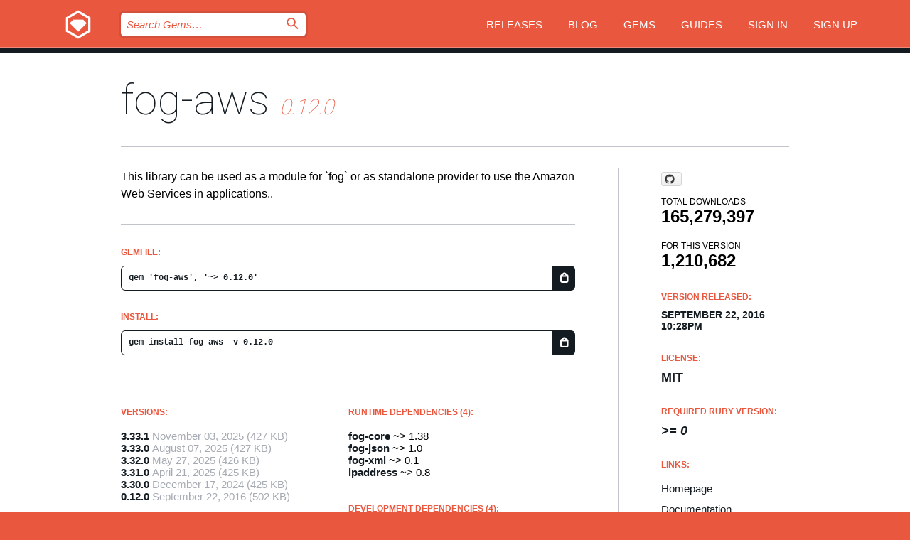

--- FILE ---
content_type: text/html; charset=utf-8
request_url: https://rubygems.org/gems/fog-aws/versions/0.12.0
body_size: 5389
content:
<!DOCTYPE html>
<html lang="en">
  <head>
    <title>fog-aws | RubyGems.org | your community gem host</title>
    <meta charset="UTF-8">
    <meta content="width=device-width, initial-scale=1, maximum-scale=1, user-scalable=0" name="viewport">
    <meta name="google-site-verification" content="AuesbWQ9MCDMmC1lbDlw25RJzyqWOcDYpuaCjgPxEZY" />
    <link rel="apple-touch-icon" href="/apple-touch-icons/apple-touch-icon.png" />
      <link rel="apple-touch-icon" sizes="57x57" href="/apple-touch-icons/apple-touch-icon-57x57.png" />
      <link rel="apple-touch-icon" sizes="72x72" href="/apple-touch-icons/apple-touch-icon-72x72.png" />
      <link rel="apple-touch-icon" sizes="76x76" href="/apple-touch-icons/apple-touch-icon-76x76.png" />
      <link rel="apple-touch-icon" sizes="114x114" href="/apple-touch-icons/apple-touch-icon-114x114.png" />
      <link rel="apple-touch-icon" sizes="120x120" href="/apple-touch-icons/apple-touch-icon-120x120.png" />
      <link rel="apple-touch-icon" sizes="144x144" href="/apple-touch-icons/apple-touch-icon-144x144.png" />
      <link rel="apple-touch-icon" sizes="152x152" href="/apple-touch-icons/apple-touch-icon-152x152.png" />
      <link rel="apple-touch-icon" sizes="180x180" href="/apple-touch-icons/apple-touch-icon-180x180.png" />
    <link rel="mask-icon" href="/rubygems_logo.svg" color="#e9573f">
    <link rel="fluid-icon" href="/fluid-icon.png"/>
    <link rel="search" type="application/opensearchdescription+xml" title="RubyGems.org" href="/opensearch.xml">
    <link rel="shortcut icon" href="/favicon.ico" type="image/x-icon">
    <link rel="stylesheet" href="/assets/application-fda27980.css" />
    <link href="https://fonts.gstatic.com" rel="preconnect" crossorigin>
    <link href='https://fonts.googleapis.com/css?family=Roboto:100&amp;subset=greek,latin,cyrillic,latin-ext' rel='stylesheet' type='text/css'>
    
<link rel="alternate" type="application/atom+xml" href="https://feeds.feedburner.com/gemcutter-latest" title="RubyGems.org | Latest Gems">

    <meta name="csrf-param" content="authenticity_token" />
<meta name="csrf-token" content="BfS55Cn4AGapwMTRl5Gfq7MKmIp8jExbltBC9nECitm22Otz-PrDMPui0_25GUfsUsIfFqRjyWFYAcAeI5Hrzg" />
      <link rel="alternate" type="application/atom+xml" title="fog-aws Version Feed" href="/gems/fog-aws/versions.atom" />
    <!-- canonical url -->
    <link rel="canonical" href="https://rubygems.org/gems/fog-aws/versions/0.12.0" />
    <!-- alternative language versions url -->
      <link rel="alternate" hreflang="en" href="https://rubygems.org/gems/fog-aws/versions/0.12.0?locale=en" />
      <link rel="alternate" hreflang="nl" href="https://rubygems.org/gems/fog-aws/versions/0.12.0?locale=nl" />
      <link rel="alternate" hreflang="zh-CN" href="https://rubygems.org/gems/fog-aws/versions/0.12.0?locale=zh-CN" />
      <link rel="alternate" hreflang="zh-TW" href="https://rubygems.org/gems/fog-aws/versions/0.12.0?locale=zh-TW" />
      <link rel="alternate" hreflang="pt-BR" href="https://rubygems.org/gems/fog-aws/versions/0.12.0?locale=pt-BR" />
      <link rel="alternate" hreflang="fr" href="https://rubygems.org/gems/fog-aws/versions/0.12.0?locale=fr" />
      <link rel="alternate" hreflang="es" href="https://rubygems.org/gems/fog-aws/versions/0.12.0?locale=es" />
      <link rel="alternate" hreflang="de" href="https://rubygems.org/gems/fog-aws/versions/0.12.0?locale=de" />
      <link rel="alternate" hreflang="ja" href="https://rubygems.org/gems/fog-aws/versions/0.12.0?locale=ja" />
    <!-- unmatched alternative language fallback -->
    <link rel="alternate" hreflang="x-default" href="https://rubygems.org/gems/fog-aws/versions/0.12.0" />

    <script type="importmap" data-turbo-track="reload">{
  "imports": {
    "jquery": "/assets/jquery-15a62848.js",
    "@rails/ujs": "/assets/@rails--ujs-2089e246.js",
    "application": "/assets/application-ae34b86d.js",
    "@hotwired/turbo-rails": "/assets/turbo.min-ad2c7b86.js",
    "@hotwired/stimulus": "/assets/@hotwired--stimulus-132cbc23.js",
    "@hotwired/stimulus-loading": "/assets/stimulus-loading-1fc53fe7.js",
    "@stimulus-components/clipboard": "/assets/@stimulus-components--clipboard-d9c44ea9.js",
    "@stimulus-components/dialog": "/assets/@stimulus-components--dialog-74866932.js",
    "@stimulus-components/reveal": "/assets/@stimulus-components--reveal-77f6cb39.js",
    "@stimulus-components/checkbox-select-all": "/assets/@stimulus-components--checkbox-select-all-e7db6a97.js",
    "github-buttons": "/assets/github-buttons-3337d207.js",
    "webauthn-json": "/assets/webauthn-json-74adc0e8.js",
    "avo.custom": "/assets/avo.custom-4b185d31.js",
    "stimulus-rails-nested-form": "/assets/stimulus-rails-nested-form-3f712873.js",
    "local-time": "/assets/local-time-a331fc59.js",
    "src/oidc_api_key_role_form": "/assets/src/oidc_api_key_role_form-223a59d4.js",
    "src/pages": "/assets/src/pages-64095f36.js",
    "src/transitive_dependencies": "/assets/src/transitive_dependencies-9280dc42.js",
    "src/webauthn": "/assets/src/webauthn-a8b5ca04.js",
    "controllers/application": "/assets/controllers/application-e33ffaa8.js",
    "controllers/autocomplete_controller": "/assets/controllers/autocomplete_controller-e9f78a76.js",
    "controllers/counter_controller": "/assets/controllers/counter_controller-b739ef1d.js",
    "controllers/dialog_controller": "/assets/controllers/dialog_controller-c788489b.js",
    "controllers/dropdown_controller": "/assets/controllers/dropdown_controller-baaf189b.js",
    "controllers/dump_controller": "/assets/controllers/dump_controller-5d671745.js",
    "controllers/exclusive_checkbox_controller": "/assets/controllers/exclusive_checkbox_controller-c624394a.js",
    "controllers/gem_scope_controller": "/assets/controllers/gem_scope_controller-9c330c45.js",
    "controllers": "/assets/controllers/index-236ab973.js",
    "controllers/nav_controller": "/assets/controllers/nav_controller-8f4ea870.js",
    "controllers/onboarding_name_controller": "/assets/controllers/onboarding_name_controller-a65c65ec.js",
    "controllers/radio_reveal_controller": "/assets/controllers/radio_reveal_controller-41774e15.js",
    "controllers/recovery_controller": "/assets/controllers/recovery_controller-b051251b.js",
    "controllers/reveal_controller": "/assets/controllers/reveal_controller-a90af4d9.js",
    "controllers/reveal_search_controller": "/assets/controllers/reveal_search_controller-8dc44279.js",
    "controllers/scroll_controller": "/assets/controllers/scroll_controller-07f12b0d.js",
    "controllers/search_controller": "/assets/controllers/search_controller-79d09057.js",
    "controllers/stats_controller": "/assets/controllers/stats_controller-5bae7b7f.js"
  }
}</script>
<link rel="modulepreload" href="/assets/jquery-15a62848.js" nonce="dca8e4423fe567c968fe130680c37320">
<link rel="modulepreload" href="/assets/@rails--ujs-2089e246.js" nonce="dca8e4423fe567c968fe130680c37320">
<link rel="modulepreload" href="/assets/application-ae34b86d.js" nonce="dca8e4423fe567c968fe130680c37320">
<link rel="modulepreload" href="/assets/turbo.min-ad2c7b86.js" nonce="dca8e4423fe567c968fe130680c37320">
<link rel="modulepreload" href="/assets/@hotwired--stimulus-132cbc23.js" nonce="dca8e4423fe567c968fe130680c37320">
<link rel="modulepreload" href="/assets/stimulus-loading-1fc53fe7.js" nonce="dca8e4423fe567c968fe130680c37320">
<link rel="modulepreload" href="/assets/@stimulus-components--clipboard-d9c44ea9.js" nonce="dca8e4423fe567c968fe130680c37320">
<link rel="modulepreload" href="/assets/@stimulus-components--dialog-74866932.js" nonce="dca8e4423fe567c968fe130680c37320">
<link rel="modulepreload" href="/assets/@stimulus-components--reveal-77f6cb39.js" nonce="dca8e4423fe567c968fe130680c37320">
<link rel="modulepreload" href="/assets/@stimulus-components--checkbox-select-all-e7db6a97.js" nonce="dca8e4423fe567c968fe130680c37320">
<link rel="modulepreload" href="/assets/github-buttons-3337d207.js" nonce="dca8e4423fe567c968fe130680c37320">
<link rel="modulepreload" href="/assets/webauthn-json-74adc0e8.js" nonce="dca8e4423fe567c968fe130680c37320">
<link rel="modulepreload" href="/assets/local-time-a331fc59.js" nonce="dca8e4423fe567c968fe130680c37320">
<link rel="modulepreload" href="/assets/src/oidc_api_key_role_form-223a59d4.js" nonce="dca8e4423fe567c968fe130680c37320">
<link rel="modulepreload" href="/assets/src/pages-64095f36.js" nonce="dca8e4423fe567c968fe130680c37320">
<link rel="modulepreload" href="/assets/src/transitive_dependencies-9280dc42.js" nonce="dca8e4423fe567c968fe130680c37320">
<link rel="modulepreload" href="/assets/src/webauthn-a8b5ca04.js" nonce="dca8e4423fe567c968fe130680c37320">
<link rel="modulepreload" href="/assets/controllers/application-e33ffaa8.js" nonce="dca8e4423fe567c968fe130680c37320">
<link rel="modulepreload" href="/assets/controllers/autocomplete_controller-e9f78a76.js" nonce="dca8e4423fe567c968fe130680c37320">
<link rel="modulepreload" href="/assets/controllers/counter_controller-b739ef1d.js" nonce="dca8e4423fe567c968fe130680c37320">
<link rel="modulepreload" href="/assets/controllers/dialog_controller-c788489b.js" nonce="dca8e4423fe567c968fe130680c37320">
<link rel="modulepreload" href="/assets/controllers/dropdown_controller-baaf189b.js" nonce="dca8e4423fe567c968fe130680c37320">
<link rel="modulepreload" href="/assets/controllers/dump_controller-5d671745.js" nonce="dca8e4423fe567c968fe130680c37320">
<link rel="modulepreload" href="/assets/controllers/exclusive_checkbox_controller-c624394a.js" nonce="dca8e4423fe567c968fe130680c37320">
<link rel="modulepreload" href="/assets/controllers/gem_scope_controller-9c330c45.js" nonce="dca8e4423fe567c968fe130680c37320">
<link rel="modulepreload" href="/assets/controllers/index-236ab973.js" nonce="dca8e4423fe567c968fe130680c37320">
<link rel="modulepreload" href="/assets/controllers/nav_controller-8f4ea870.js" nonce="dca8e4423fe567c968fe130680c37320">
<link rel="modulepreload" href="/assets/controllers/onboarding_name_controller-a65c65ec.js" nonce="dca8e4423fe567c968fe130680c37320">
<link rel="modulepreload" href="/assets/controllers/radio_reveal_controller-41774e15.js" nonce="dca8e4423fe567c968fe130680c37320">
<link rel="modulepreload" href="/assets/controllers/recovery_controller-b051251b.js" nonce="dca8e4423fe567c968fe130680c37320">
<link rel="modulepreload" href="/assets/controllers/reveal_controller-a90af4d9.js" nonce="dca8e4423fe567c968fe130680c37320">
<link rel="modulepreload" href="/assets/controllers/reveal_search_controller-8dc44279.js" nonce="dca8e4423fe567c968fe130680c37320">
<link rel="modulepreload" href="/assets/controllers/scroll_controller-07f12b0d.js" nonce="dca8e4423fe567c968fe130680c37320">
<link rel="modulepreload" href="/assets/controllers/search_controller-79d09057.js" nonce="dca8e4423fe567c968fe130680c37320">
<link rel="modulepreload" href="/assets/controllers/stats_controller-5bae7b7f.js" nonce="dca8e4423fe567c968fe130680c37320">
<script type="module" nonce="dca8e4423fe567c968fe130680c37320">import "application"</script>
  </head>

  <body class="" data-controller="nav" data-nav-expanded-class="mobile-nav-is-expanded">
    <!-- Top banner -->

    <!-- Policies acknowledgment banner -->
    

    <header class="header header--interior" data-nav-target="header collapse">
      <div class="l-wrap--header">
        <a title="RubyGems" class="header__logo-wrap" data-nav-target="logo" href="/">
          <span class="header__logo" data-icon="⬡">⬢</span>
          <span class="t-hidden">RubyGems</span>
</a>        <a class="header__club-sandwich" href="#" data-action="nav#toggle focusin->nav#focus mousedown->nav#mouseDown click@window->nav#hide">
          <span class="t-hidden">Navigation menu</span>
        </a>

        <div class="header__nav-links-wrap">
          <div class="header__search-wrap" role="search">
  <form data-controller="autocomplete" data-autocomplete-selected-class="selected" action="/search" accept-charset="UTF-8" method="get">
    <input type="search" name="query" id="query" placeholder="Search Gems&hellip;" class="header__search" autocomplete="off" aria-autocomplete="list" data-autocomplete-target="query" data-action="autocomplete#suggest keydown.down-&gt;autocomplete#next keydown.up-&gt;autocomplete#prev keydown.esc-&gt;autocomplete#hide keydown.enter-&gt;autocomplete#clear click@window-&gt;autocomplete#hide focus-&gt;autocomplete#suggest blur-&gt;autocomplete#hide" data-nav-target="search" />

    <ul class="suggest-list" role="listbox" data-autocomplete-target="suggestions"></ul>

    <template id="suggestion" data-autocomplete-target="template">
      <li class="menu-item" role="option" tabindex="-1" data-autocomplete-target="item" data-action="click->autocomplete#choose mouseover->autocomplete#highlight"></li>
    </template>

    <label id="querylabel" for="query">
      <span class="t-hidden">Search Gems&hellip;</span>
</label>
    <input type="submit" value="⌕" id="search_submit" class="header__search__icon" aria-labelledby="querylabel" data-disable-with="⌕" />

</form></div>


          <nav class="header__nav-links" data-controller="dropdown">

            <a class="header__nav-link " href="https://rubygems.org/releases">Releases</a>
            <a class="header__nav-link" href="https://blog.rubygems.org">Blog</a>

              <a class="header__nav-link" href="/gems">Gems</a>

            <a class="header__nav-link" href="https://guides.rubygems.org">Guides</a>

              <a class="header__nav-link " href="/sign_in">Sign in</a>
                <a class="header__nav-link " href="/sign_up">Sign up</a>
          </nav>
        </div>
      </div>
    </header>



    <main class="main--interior" data-nav-target="collapse">
        <div class="l-wrap--b">
            <h1 class="t-display page__heading">
              <a class="t-link--black" href="/gems/fog-aws">fog-aws</a>

                <i class="page__subheading">0.12.0</i>
            </h1>
          
          


<div class="l-overflow">
  <div class="l-colspan--l colspan--l--has-border">
      <div class="gem__intro">
        <div id="markup" class="gem__desc">
          <p>This library can be used as a module for `fog` or as standalone provider
                        to use the Amazon Web Services in applications..</p>
        </div>
      </div>

      <div class="gem__install">
        <h2 class="gem__ruby-version__heading t-list__heading">
          Gemfile:
          <div class="gem__code-wrap" data-controller="clipboard" data-clipboard-success-content-value="✔"><input type="text" name="gemfile_text" id="gemfile_text" value="gem &#39;fog-aws&#39;, &#39;~&gt; 0.12.0&#39;" class="gem__code" readonly="readonly" data-clipboard-target="source" /><span class="gem__code__icon" title="Copy to clipboard" data-action="click-&gt;clipboard#copy" data-clipboard-target="button">=</span></div>
        </h2>
        <h2 class="gem__ruby-version__heading t-list__heading">
          install:
          <div class="gem__code-wrap" data-controller="clipboard" data-clipboard-success-content-value="✔"><input type="text" name="install_text" id="install_text" value="gem install fog-aws -v 0.12.0" class="gem__code" readonly="readonly" data-clipboard-target="source" /><span class="gem__code__icon" title="Copy to clipboard" data-action="click-&gt;clipboard#copy" data-clipboard-target="button">=</span></div>
        </h2>
      </div>

      <div class="l-half--l">
        <div class="versions">
          <h3 class="t-list__heading">Versions:</h3>
          <ol class="gem__versions t-list__items">
            <li class="gem__version-wrap">
  <a class="t-list__item" href="/gems/fog-aws/versions/3.33.1">3.33.1</a>
  <small class="gem__version__date">November 03, 2025</small>

  <span class="gem__version__date">(427 KB)</span>
</li>
<li class="gem__version-wrap">
  <a class="t-list__item" href="/gems/fog-aws/versions/3.33.0">3.33.0</a>
  <small class="gem__version__date">August 07, 2025</small>

  <span class="gem__version__date">(427 KB)</span>
</li>
<li class="gem__version-wrap">
  <a class="t-list__item" href="/gems/fog-aws/versions/3.32.0">3.32.0</a>
  <small class="gem__version__date">May 27, 2025</small>

  <span class="gem__version__date">(426 KB)</span>
</li>
<li class="gem__version-wrap">
  <a class="t-list__item" href="/gems/fog-aws/versions/3.31.0">3.31.0</a>
  <small class="gem__version__date">April 21, 2025</small>

  <span class="gem__version__date">(425 KB)</span>
</li>
<li class="gem__version-wrap">
  <a class="t-list__item" href="/gems/fog-aws/versions/3.30.0">3.30.0</a>
  <small class="gem__version__date">December 17, 2024</small>

  <span class="gem__version__date">(425 KB)</span>
</li>
<li class="gem__version-wrap">
  <a class="t-list__item" href="/gems/fog-aws/versions/0.12.0">0.12.0</a>
  <small class="gem__version__date">September 22, 2016</small>

  <span class="gem__version__date">(502 KB)</span>
</li>

          </ol>
            <a class="gem__see-all-versions t-link--gray t-link--has-arrow" href="https://rubygems.org/gems/fog-aws/versions">Show all versions (91 total)</a>
        </div>
      </div>

    <div class = "l-half--l">
        <div class="dependencies gem__dependencies" id="runtime_dependencies">
    <h3 class="t-list__heading">Runtime Dependencies (4):</h3>
    <div class="t-list__items">
          <div class="gem__requirement-wrap">
            <a class="t-list__item" href="/gems/fog-core"><strong>fog-core</strong></a>
            ~&gt; 1.38
          </div>
          <div class="gem__requirement-wrap">
            <a class="t-list__item" href="/gems/fog-json"><strong>fog-json</strong></a>
            ~&gt; 1.0
          </div>
          <div class="gem__requirement-wrap">
            <a class="t-list__item" href="/gems/fog-xml"><strong>fog-xml</strong></a>
            ~&gt; 0.1
          </div>
          <div class="gem__requirement-wrap">
            <a class="t-list__item" href="/gems/ipaddress"><strong>ipaddress</strong></a>
            ~&gt; 0.8
          </div>
    </div>
  </div>

        <div class="dependencies gem__dependencies" id="development_dependencies">
    <h3 class="t-list__heading">Development Dependencies (4):</h3>
    <div class="t-list__items">
          <div class="gem__requirement-wrap">
            <a class="t-list__item" href="/gems/bundler"><strong>bundler</strong></a>
            ~&gt; 1.6
          </div>
          <div class="gem__requirement-wrap">
            <a class="t-list__item" href="/gems/rake"><strong>rake</strong></a>
            ~&gt; 10.0
          </div>
          <div class="gem__requirement-wrap">
            <a class="t-list__item" href="/gems/rubyzip"><strong>rubyzip</strong></a>
            ~&gt; 0.9.9
          </div>
          <div class="gem__requirement-wrap">
            <a class="t-list__item" href="/gems/shindo"><strong>shindo</strong></a>
            ~&gt; 0.3
          </div>
    </div>
  </div>

        <div class="dependencies_list">
          <a class="gem__see-all-versions t-link--gray t-link--has-arrow push--s" href="/gems/fog-aws/versions/0.12.0/dependencies">Show all transitive dependencies</a>
        </div>
    </div>


    <div class="gem__members">

    <h3 class="t-list__heading">Owners:</h3>
    <div class="gem__users">
      <a alt="geemus" title="geemus" href="/profiles/geemus"><img id="gravatar-2235" width="48" height="48" src="/users/2235/avatar.jpeg?size=48&amp;theme=light" /></a><a alt="lanej" title="lanej" href="/profiles/lanej"><img id="gravatar-43699" width="48" height="48" src="/users/43699/avatar.jpeg?size=48&amp;theme=light" /></a>
    </div>




    <h3 class="t-list__heading">Authors:</h3>
    <ul class="t-list__items">
      <li class="t-list__item">
        <p>Josh Lane, Wesley Beary</p>
      </li>
    </ul>

    <h3 class="t-list__heading">SHA 256 checksum:</h3>
    <div class="gem__code-wrap" data-controller="clipboard" data-clipboard-success-content-value="✔"><input type="text" name="gem_sha_256_checksum" id="gem_sha_256_checksum" value="53bc39fd845f333ca16de7db988d735c453aa6509dad5b873acc964c305c0c73" class="gem__code" readonly="readonly" data-clipboard-target="source" /><span class="gem__code__icon" title="Copy to clipboard" data-action="click-&gt;clipboard#copy" data-clipboard-target="button">=</span></div>


</div>

    <div class="gem__navigation">
    <a class="gem__previous__version" href="/gems/fog-aws/versions/0.11.0">← Previous version</a>

    <a class="gem__next__version" href="/gems/fog-aws/versions/0.13.0">Next version →</a>
</div>

  </div>

  <div class="gem__aside l-col--r--pad">
    <span class="github-btn" data-user="fog" data-repo="fog-aws" data-type="star" data-count="true" data-size="large">
  <a class="gh-btn" href="#" rel="noopener noreferrer" target="_blank">
    <span class="gh-ico" aria-hidden="true"></span>
    <span class="gh-text"></span>
  </a>
  <a class="gh-count" href="#" rel="noopener noreferrer" target="_blank" aria-hidden="true"></a>
</span>
  <div class="gem__downloads-wrap" data-href="/api/v1/downloads/fog-aws-0.12.0.json">
    <h2 class="gem__downloads__heading t-text--s">
      Total downloads
      <span class="gem__downloads">165,279,397</span>
    </h2>
    <h2 class="gem__downloads__heading t-text--s">
      For this version
      <span class="gem__downloads">1,210,682</span>
    </h2>
  </div>

  <h2 class="gem__ruby-version__heading t-list__heading">
    Version Released:
    <span class="gem__rubygem-version-age">
      <p><time datetime="2016-09-22T22:28:27Z" data-local="time-ago">September 22, 2016 10:28pm</time></p>
    </span>
  </h2>

  <h2 class="gem__ruby-version__heading t-list__heading">
    License:
    <span class="gem__ruby-version">
      <p>MIT</p>
    </span>
  </h2>
  <h2 class="gem__ruby-version__heading t-list__heading">
    Required Ruby Version:
    <i class="gem__ruby-version">
        &gt;= 0
    </i>
  </h2>
  <h3 class="t-list__heading">Links:</h3>
  <div class="t-list__items">
      <a rel="nofollow" class="gem__link t-list__item" id="home" href="https://github.com/fog/fog-aws">Homepage</a>
      <a rel="nofollow" class="gem__link t-list__item" id="docs" href="https://www.rubydoc.info/gems/fog-aws/0.12.0">Documentation</a>
      <a rel="nofollow" class="gem__link t-list__item" id="download" href="/downloads/fog-aws-0.12.0.gem">Download</a>
    <a class="gem__link t-list__item" href="https://my.diffend.io/gems/fog-aws/prev/0.12.0">Review changes</a>
    <a class="gem__link t-list__item" id="badge" href="https://badge.fury.io/rb/fog-aws/install">Badge</a>
    <a class="toggler gem__link t-list__item" id="subscribe" href="/sign_in">Subscribe</a>
    <a class="gem__link t-list__item" id="rss" href="/gems/fog-aws/versions.atom">RSS</a>
    <a class="gem__link t-list__item" href="mailto:support@rubygems.org?subject=Reporting Abuse on fog-aws">Report abuse</a>
    <a rel="nofollow" class="gem__link t-list__item" id="reverse_dependencies" href="/gems/fog-aws/reverse_dependencies">Reverse dependencies</a>
    
    
    
    
    
  </div>
</div>

</div>

        </div>
    </main>

    <footer class="footer" data-nav-target="collapse">
      <div class="l-wrap--footer">
        <div class="l-overflow">
          <div class="nav--v l-col--r--pad">
            <a class="nav--v__link--footer" href="https://status.rubygems.org">Status</a>
            <a class="nav--v__link--footer" href="https://uptime.rubygems.org">Uptime</a>
            <a class="nav--v__link--footer" href="https://github.com/rubygems/rubygems.org">Code</a>
            <a class="nav--v__link--footer" href="/pages/data">Data</a>
            <a class="nav--v__link--footer" href="/stats">Stats</a>
            <a class="nav--v__link--footer" href="https://guides.rubygems.org/contributing/">Contribute</a>
              <a class="nav--v__link--footer" href="/pages/about">About</a>
            <a class="nav--v__link--footer" href="mailto:support@rubygems.org">Help</a>
            <a class="nav--v__link--footer" href="https://guides.rubygems.org/rubygems-org-api">API</a>
            <a class="nav--v__link--footer" href="/policies">Policies</a>
            <a class="nav--v__link--footer" href="/pages/supporters">Support Us</a>
              <a class="nav--v__link--footer" href="/pages/security">Security</a>
          </div>
          <div class="l-colspan--l colspan--l--has-border">
            <div class="footer__about">
              <p>
                RubyGems.org is the Ruby community&rsquo;s gem hosting service. Instantly <a href="https://guides.rubygems.org/publishing/">publish your gems</a> and then <a href="https://guides.rubygems.org/command-reference/#gem-install">install them</a>. Use <a href="https://guides.rubygems.org/rubygems-org-api/">the API</a> to find out more about <a href="/gems">available gems</a>. <a href="https://guides.rubygems.org/contributing/">Become a contributor</a> and improve the site yourself.
              </p>
              <p>
                The RubyGems.org website and service are maintained and operated by Ruby Central’s <a href="https://rubycentral.org/open-source/">Open Source Program</a> and the RubyGems team. It is funded by the greater Ruby community through support from sponsors, members, and infrastructure donations. <b>If you build with Ruby and believe in our mission, you can join us in keeping RubyGems.org, RubyGems, and Bundler secure and sustainable for years to come by contributing <a href="/pages/supporters">here</a></b>.
              </p>
            </div>
          </div>
        </div>
      </div>
      <div class="footer__sponsors">
        <a class="footer__sponsor footer__sponsor__ruby_central" href="https://rubycentral.org/open-source/" target="_blank" rel="noopener">
          Operated by
          <span class="t-hidden">Ruby Central</span>
        </a>
        <a class="footer__sponsor footer__sponsor__dockyard" href="https://dockyard.com/ruby-on-rails-consulting" target="_blank" rel="noopener">
          Designed by
          <span class="t-hidden">DockYard</span>
        </a>
        <a class="footer__sponsor footer__sponsor__aws" href="https://aws.amazon.com/" target="_blank" rel="noopener">
          Hosted by
          <span class="t-hidden">AWS</span>
        </a>
        <a class="footer__sponsor footer__sponsor__dnsimple" href="https://dnsimple.link/resolving-rubygems" target="_blank" rel="noopener">
          Resolved with
          <span class="t-hidden">DNSimple</span>
        </a>
        <a class="footer__sponsor footer__sponsor__datadog" href="https://www.datadoghq.com/" target="_blank" rel="noopener">
          Monitored by
          <span class="t-hidden">Datadog</span>
        </a>
        <a class="footer__sponsor footer__sponsor__fastly" href="https://www.fastly.com/customers/ruby-central" target="_blank" rel="noopener">
          Gems served by
          <span class="t-hidden">Fastly</span>
        </a>
        <a class="footer__sponsor footer__sponsor__honeybadger" href="https://www.honeybadger.io/" target="_blank" rel="noopener">
          Monitored by
          <span class="t-hidden">Honeybadger</span>
        </a>
        <a class="footer__sponsor footer__sponsor__mend" href="https://mend.io/" target="_blank" rel="noopener">
          Secured by
          <span class="t-hidden">Mend.io</span>
        </a>
      </div>
      <div class="footer__language_selector">
          <div class="footer__language">
            <a class="nav--v__link--footer" href="/gems/fog-aws/versions/0.12.0?locale=en">English</a>
          </div>
          <div class="footer__language">
            <a class="nav--v__link--footer" href="/gems/fog-aws/versions/0.12.0?locale=nl">Nederlands</a>
          </div>
          <div class="footer__language">
            <a class="nav--v__link--footer" href="/gems/fog-aws/versions/0.12.0?locale=zh-CN">简体中文</a>
          </div>
          <div class="footer__language">
            <a class="nav--v__link--footer" href="/gems/fog-aws/versions/0.12.0?locale=zh-TW">正體中文</a>
          </div>
          <div class="footer__language">
            <a class="nav--v__link--footer" href="/gems/fog-aws/versions/0.12.0?locale=pt-BR">Português do Brasil</a>
          </div>
          <div class="footer__language">
            <a class="nav--v__link--footer" href="/gems/fog-aws/versions/0.12.0?locale=fr">Français</a>
          </div>
          <div class="footer__language">
            <a class="nav--v__link--footer" href="/gems/fog-aws/versions/0.12.0?locale=es">Español</a>
          </div>
          <div class="footer__language">
            <a class="nav--v__link--footer" href="/gems/fog-aws/versions/0.12.0?locale=de">Deutsch</a>
          </div>
          <div class="footer__language">
            <a class="nav--v__link--footer" href="/gems/fog-aws/versions/0.12.0?locale=ja">日本語</a>
          </div>
      </div>
    </footer>
    
    <script type="text/javascript" defer src="https://www.fastly-insights.com/insights.js?k=3e63c3cd-fc37-4b19-80b9-65ce64af060a"></script>
  </body>
</html>
